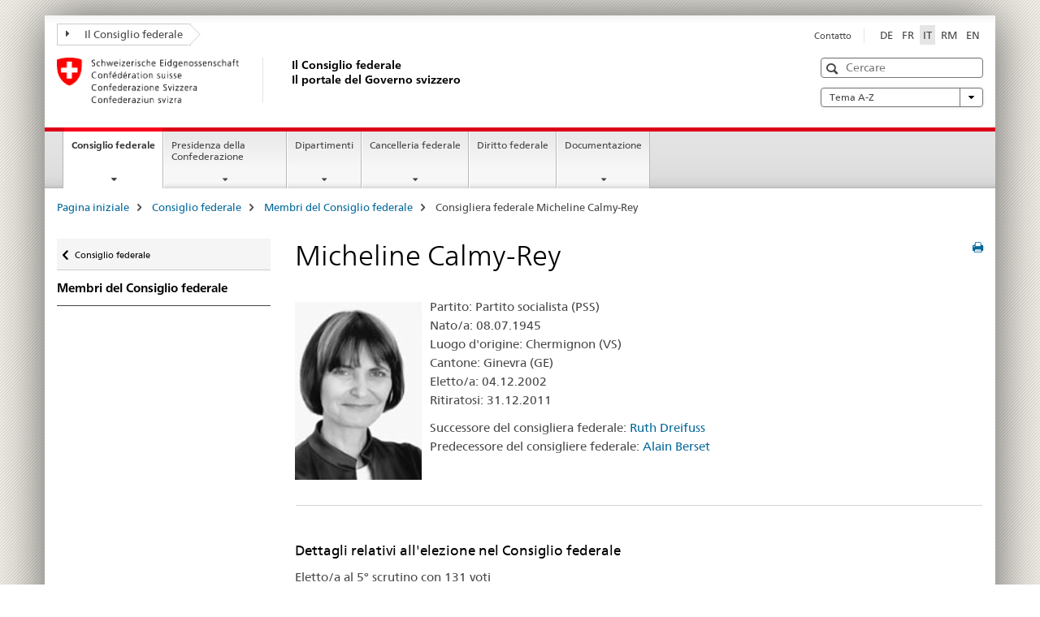

--- FILE ---
content_type: text/html; charset=UTF-8
request_url: https://www.admin.ch/gov/it/pagina-iniziale/consiglio-federale/membri-del-consiglio-federale/micheline-calmy-rey.html.html
body_size: 2312
content:
<!DOCTYPE html>
<html lang="en">
<head>
    <meta charset="utf-8">
    <meta name="viewport" content="width=device-width, initial-scale=1">
    <title></title>
    <style>
        body {
            font-family: "Arial";
        }
    </style>
    <script type="text/javascript">
    window.awsWafCookieDomainList = [];
    window.gokuProps = {
"key":"AQIDAHjcYu/GjX+QlghicBgQ/7bFaQZ+m5FKCMDnO+vTbNg96AGMf6bGuw9mDE9eyBCEMKniAAAAfjB8BgkqhkiG9w0BBwagbzBtAgEAMGgGCSqGSIb3DQEHATAeBglghkgBZQMEAS4wEQQMmnnQ9WfkpQc3fug0AgEQgDsAQF9NEt2/jo5Sc2Lxq/TmfDUwU2A472D8EU2hY1A6vahKX/mrrKco8Mbrl6Xbf4iRd1Ek87aXuadEDg==",
          "iv":"EkQVNQFNagAACPu/",
          "context":"LtS4A5u2CNvcwVPCbp9uDYThMw1p+qyVa6InoM2tCbh9HKrgX/qz+5xuuiLbhH4ayRvuWtHitJ+uglhEdpK+fdxRlxCeHpnwhMwYfkat6Id9uRq8n5Hjy5rHGEyc5ZkK8fewJA+mqL7E2eQiNGVLtBesUDDoTDYA+LZUVDdjKdVDtyED8dp14YyZKDC0/+QK55RcChMZszrJL+U2i1xsif912h4Otn5JNqF5Ug0tNJbfr1muSO9Ky5ZnZ/yOm5uUi2qdIKRqiqg15dH+OrBB8uhZMfHJ9CAVSIF/LMJX+fsGkChuZwpdXP1Pmi2Iti4omSmQXcr9o5F9RN9IcCs5BDVLZ9kLe8IbBu8O0JgNCJbESGcKEiQ4IDNhKpQ7qzyyJyL+r20BUW7GW3DSAK8xSGK5Xw8VEUY3Rn7vFt7SY9FZqUpJgpUCS5x1D3pksrqD6mkDMx6zc4/HEuZ4qh2vp985GIvyJ3iXiZtVLsqCi5rDUSS3pIr283xGJgSAdL+upQ28hmT3HQJosBc6PyuZSbjGRzPUHgTCes2EVJk8esgIgXdpEZZlndLsp11cpL62q/aJCXkmdXYyHhwQlrYJUSbvuD8NDgxMN8F28CQU0UdoCZfEQNSzKoMGTb0WpkHKXZaOGCiGBMn7x9VqsWxjASUsZWJVn9oPtlWm6J7IV4WngU1N0uK/iN2Kp9H51SVkaAXr1P4RPsX7DmOdvVE6Pd8SyIX1Bo9GA7vn2P8v3/qn1Omdjo9UqLDZsRmcRg0SNM1pJfBHyAB/kyGWyXqwXVH/lh1QU/nRS7UbuI24p03IcVa+4djrd5gXKuxkAJuUIhsj6bL4t0WogTYkKZxplFc6"
};
    </script>
    <script src="https://e6a96ba7ccd6.f99db706.us-east-2.token.awswaf.com/e6a96ba7ccd6/745d451ca762/a1cf2bf02998/challenge.js"></script>
</head>
<body>
    <div id="challenge-container"></div>
    <script type="text/javascript">
        AwsWafIntegration.saveReferrer();
        AwsWafIntegration.checkForceRefresh().then((forceRefresh) => {
            if (forceRefresh) {
                AwsWafIntegration.forceRefreshToken().then(() => {
                    window.location.reload(true);
                });
            } else {
                AwsWafIntegration.getToken().then(() => {
                    window.location.reload(true);
                });
            }
        });
    </script>
    <noscript>
        <h1>JavaScript is disabled</h1>
        In order to continue, we need to verify that you're not a robot.
        This requires JavaScript. Enable JavaScript and then reload the page.
    </noscript>
</body>
</html>

--- FILE ---
content_type: text/html;charset=utf-8
request_url: https://www.admin.ch/gov/it/pagina-iniziale/consiglio-federale/membri-del-consiglio-federale/micheline-calmy-rey.html.html
body_size: 11376
content:

<!DOCTYPE HTML>
<!--[if lt IE 7 ]> <html lang="it" class="no-js ie6 oldie"> <![endif]-->
<!--[if IE 7 ]> <html lang="it" class="no-js ie7 oldie"> <![endif]-->
<!--[if IE 8 ]> <html lang="it" class="no-js ie8 oldie"> <![endif]-->
<!--[if IE 9 ]> <html lang="it" class="no-js ie9"> <![endif]-->
<!--[if gt IE 9 ]><!--><html lang="it" class="no-js no-ie"> <!--<![endif]-->


    
<head>
    
    


	
	
		<title>Consigliera federale Micheline Calmy-Rey</title>
	
	


<meta charset="utf-8" />
<meta http-equiv="X-UA-Compatible" content="IE=edge" />
<meta name="viewport" content="width=device-width, initial-scale=1.0" />
<meta http-equiv="cleartype" content="on" />


	<meta name="msapplication-TileColor" content="#ffffff"/>
	<meta name="msapplication-TileImage" content="/etc/designs/core/frontend/guidelines/img/ico/mstile-144x144.png"/>
	<meta name="msapplication-config" content="/etc/designs/core/frontend/guidelines/img/ico/browserconfig.xml"/>



	
		<meta name="description" content="Consigliera federale Micheline Calmy-Rey : risultato dell’elezione, partito, Dipartimento, luogo d’origine. L’ex consigliera federale Micheline Calmy-Rey è stata membro del Governo svizzero dal 2002 al 2011.
" />
	
	




	<meta name="google-site-verification" content="_KMXCj6xrBYMPuUE4UMltyFjFOTsYbPI5aCSxncV6HM" />


<meta name="language" content="it" />
<meta name="author" content="Il Consiglio federale" />




	<!-- current page in other languages -->
	
		<link rel="alternate" type="text/html" href="/gov/de/start/bundesrat/mitglieder-des-bundesrates/micheline-calmy-rey.html" hreflang="de" lang="de"/>
	
		<link rel="alternate" type="text/html" href="/gov/en/start/federal-council/members-of-the-federal-council/micheline-calmy-rey.html" hreflang="en" lang="en"/>
	
		<link rel="alternate" type="text/html" href="/gov/it/pagina-iniziale/consiglio-federale/membri-del-consiglio-federale/micheline-calmy-rey.html" hreflang="it" lang="it"/>
	
		<link rel="alternate" type="text/html" href="/gov/rm/pagina-iniziala/cussegl-federal/commembras-e-commembers-dal-cussegl-federal/micheline-calmy-rey.html" hreflang="rm" lang="rm"/>
	
		<link rel="alternate" type="text/html" href="/gov/fr/accueil/conseil-federal/membres-du-conseil-federal/micheline-calmy-rey.html" hreflang="fr" lang="fr"/>
	




	<meta name="twitter:card" content="summary"/>
	
		<meta name="twitter:site" content="@br_sprecher"/>
	
	
		<meta property="og:url" content="https://www.admin.ch/gov/it/start/bundesrat/mitglieder-des-bundesrates/micheline-calmy-rey.html"/>
	
	<meta property="og:type" content="article"/>
	
		<meta property="og:title" content="Micheline Calmy-Rey"/>
	
	
	
		<meta property="og:image" content="https://www.admin.ch/gov/it/_jcr_content/socialshareimage.imagespooler.jpg/1743485853644/teaser_II_bundesrat_gruppenbild_2025_588x331_web.jpg"/>
	






    









	<!--style type="text/css" id="antiClickjack">body{display:none !important;}</style-->
	<script type="text/javascript">

		var styleElement = document.createElement('STYLE');
		styleElement.setAttribute('id', 'antiClickjack');
		styleElement.setAttribute('type', 'text/css');
		styleElement.innerHTML = 'body {display:none !important;}';
		document.getElementsByTagName('HEAD')[0].appendChild(styleElement);

		if (self === top) {
			var antiClickjack = document.getElementById("antiClickjack");
			antiClickjack.parentNode.removeChild(antiClickjack);
		} else {
			top.location = self.location;
		}
	</script>




<script src="/etc.clientlibs/clientlibs/granite/jquery.min.js"></script>
<script src="/etc.clientlibs/clientlibs/granite/utils.min.js"></script>



	<script>
		Granite.I18n.init({
			locale: "it",
			urlPrefix: "/libs/cq/i18n/dict."
		});
	</script>



	<link rel="stylesheet" href="/etc/designs/core/frontend/guidelines.min.css" type="text/css">

	<link rel="stylesheet" href="/etc/designs/core/frontend/modules.min.css" type="text/css">

	
	<link rel="shortcut icon" href="/etc/designs/core/frontend/guidelines/img/ico/favicon.ico">
	<link rel="apple-touch-icon" sizes="57x57" href="/etc/designs/core/frontend/guidelines/img/ico/apple-touch-icon-57x57.png"/>
	<link rel="apple-touch-icon" sizes="114x114" href="/etc/designs/core/frontend/guidelines/img/ico/apple-touch-icon-114x114.png"/>
	<link rel="apple-touch-icon" sizes="72x72" href="/etc/designs/core/frontend/guidelines/img/ico/apple-touch-icon-72x72.png"/>
	<link rel="apple-touch-icon" sizes="144x144" href="/etc/designs/core/frontend/guidelines/img/ico/apple-touch-icon-144x144.png"/>
	<link rel="apple-touch-icon" sizes="60x60" href="/etc/designs/core/frontend/guidelines/img/ico/apple-touch-icon-60x60.png"/>
	<link rel="apple-touch-icon" sizes="120x120" href="/etc/designs/core/frontend/guidelines/img/ico/apple-touch-icon-120x120.png"/>
	<link rel="apple-touch-icon" sizes="76x76" href="/etc/designs/core/frontend/guidelines/img/ico/apple-touch-icon-76x76.png"/>
	<link rel="icon" type="image/png" href="/etc/designs/core/frontend/guidelines/img/ico/favicon-96x96.png" sizes="96x96"/>
	<link rel="icon" type="image/png" href="/etc/designs/core/frontend/guidelines/img/ico/favicon-16x16.png" sizes="16x16"/>
	<link rel="icon" type="image/png" href="/etc/designs/core/frontend/guidelines/img/ico/favicon-32x32.png" sizes="32x32"/>





	
	
		<link rel="stylesheet" type="text/css" href="/etc/designs/gov-frontend/modules.css"/>
	
	
	



	<!--[if lt IE 9]>
		<script src="https://cdnjs.cloudflare.com/polyfill/v2/polyfill.js?version=4.8.0"></script>
	<![endif]-->



    



    
        

	

    

</head>


    

<body class="mod mod-layout   skin-layout-template-governmentmember" data-glossary="/gov/it/pagina-iniziale.glossaryjs.json">

<div class="mod mod-homepage">
<ul class="access-keys" role="navigation">
    <li><a href="/gov/it/pagina-iniziale.html" accesskey="0">Homepage</a></li>
    
    <li><a href="#main-navigation" accesskey="1">Main navigation</a></li>
    
    
    <li><a href="#content" accesskey="2">Content area</a></li>
    
    
    <li><a href="#site-map" accesskey="3">Sitemap</a></li>
    
    
    <li><a href="#search-field" accesskey="4">Search</a></li>
    
</ul>
</div>

<!-- begin: container -->
<div class="container container-main">

    


<header style="background-size: cover; background-image:" role="banner">
	

	<div class="clearfix">
		
			


	



	<nav class="navbar treecrumb pull-left">

		
		

		
			
				<ul class="nav navbar-nav">
				

						

						
						<li class="dropdown">
							
							
								
									<a id="federalAdministration-dropdown" href="#" aria-label="Il Consiglio federale" class="dropdown-toggle" data-toggle="dropdown"><span class="icon icon--right"></span> Il Consiglio federale</a>
								
								
							

							
								
								<ul class="dropdown-menu" role="menu" aria-labelledby="federalAdministration-dropdown">
									
										
										<li class="dropdown-header">
											
												
													<a href="/gov/it/pagina-iniziale.html" aria-label="Il Consiglio federale admin.ch" data-skipextcss="true" target="_self">Il Consiglio federale admin.ch</a>
												
												
											

											
											
												
													<ul>
														<li>
															
																
																
																
																	<a href="https://www.bk.admin.ch/bk/it/home.html" aria-label="Cancelleria federale (Caf)" target="_blank" title=""> Cancelleria federale (Caf)</a>
																
															
														</li>
													</ul>
												
											
												
													<ul>
														<li>
															
																
																
																
																	<a href="http://www.eda.admin.ch/eda/it/home.html" aria-label="Dipartimento federale degli affari esteri (DFAE)" target="_blank" title=""> Dipartimento federale degli affari esteri (DFAE)</a>
																
															
														</li>
													</ul>
												
											
												
													<ul>
														<li>
															
																
																
																
																	<a href="https://www.edi.admin.ch/edi/it/home.html" aria-label="Dipartimento federale dell&#39;interno (DFI)" target="_blank" title=""> Dipartimento federale dell&#39;interno (DFI)</a>
																
															
														</li>
													</ul>
												
											
												
													<ul>
														<li>
															
																
																
																
																	<a href="http://www.ejpd.admin.ch/ejpd/it/home.html" aria-label="Dipartimento federale di giustizia e polizia (DFGP)" target="_blank" title=""> Dipartimento federale di giustizia e polizia (DFGP)</a>
																
															
														</li>
													</ul>
												
											
												
													<ul>
														<li>
															
																
																
																
																	<a href="https://www.vbs.admin.ch/it" aria-label="Dipartimento federale della difesa, della protezione della popolazione e dello sport (DDPS)" target="_blank" title=""> Dipartimento federale della difesa, della protezione della popolazione e dello sport (DDPS)</a>
																
															
														</li>
													</ul>
												
											
												
													<ul>
														<li>
															
																
																
																
																	<a href="https://www.efd.admin.ch/efd/it/home.html" aria-label="Dipartimento federale delle finanze (DFF)" target="_blank" title=""> Dipartimento federale delle finanze (DFF)</a>
																
															
														</li>
													</ul>
												
											
												
													<ul>
														<li>
															
																
																
																
																	<a href="https://www.wbf.admin.ch/it" aria-label="Dipartimento federale dell&#39;economia, della formazione e della ricerca (DEFR)" target="_blank" title=""> Dipartimento federale dell&#39;economia, della formazione e della ricerca (DEFR)</a>
																
															
														</li>
													</ul>
												
											
												
													<ul>
														<li>
															
																
																
																
																	<a href="https://www.uvek.admin.ch/uvek/it/home.html" aria-label="Dipartimento federale dell&#39;ambiente, dei trasporti, dell&#39;energia e delle comunicazioni (DATEC)" target="_blank" title=""> Dipartimento federale dell&#39;ambiente, dei trasporti, dell&#39;energia e delle comunicazioni (DATEC)</a>
																
															
														</li>
													</ul>
												
											
										</li>
									
								</ul>
							
						</li>
					
				</ul>
			
			
		
	</nav>




		

		
<!-- begin: metanav -->
<section class="nav-services clearfix">
	
	
		


	
	<h2>Consigliera federale Micheline Calmy-Rey</h2>

	

		
		

		<nav class="nav-lang">
			<ul>
				
					<li>
						
							
							
								<a href="/gov/de/start/bundesrat/mitglieder-des-bundesrates/micheline-calmy-rey.html.html" lang="de" title="tedesco" aria-label="tedesco">DE</a>
							
							
						
					</li>
				
					<li>
						
							
							
								<a href="/gov/fr/accueil/conseil-federal/membres-du-conseil-federal/micheline-calmy-rey.html.html" lang="fr" title="francese" aria-label="francese">FR</a>
							
							
						
					</li>
				
					<li>
						
							
								<a class="active" lang="it" title="italiano selected" aria-label="italiano selected">IT</a>
							
							
							
						
					</li>
				
					<li>
						
							
							
								<a href="/gov/rm/pagina-iniziala/cussegl-federal/commembras-e-commembers-dal-cussegl-federal/micheline-calmy-rey.html.html" lang="rm" title="romancio" aria-label="romancio">RM</a>
							
							
						
					</li>
				
					<li>
						
							
							
								<a href="/gov/en/start/federal-council/members-of-the-federal-council/micheline-calmy-rey.html.html" lang="en" title="inglese" aria-label="inglese">EN</a>
							
							
						
					</li>
				
			</ul>
		</nav>

	


		
		

    
        
            
            

                
                <h2 class="sr-only">Service navigation</h2>

                <nav class="nav-service">
                    <ul>
                        
                        
                            <li><a href="/gov/it/pagina-iniziale/service/contatto.html" target="_self" title="Contatto" aria-label="Contatto" data-skipextcss="true">Contatto</a></li>
                        
                    </ul>
                </nav>

            
        
    


	
	
</section>
<!-- end: metanav -->

	</div>

	
		

	
	
		
<div class="mod mod-logo">
    
        
        
            
                <a href="/gov/it/pagina-iniziale.html" class="brand  hidden-xs" id="logo" title="Pagina iniziale" aria-label="Pagina iniziale">
                    
                        
                            <img src="/gov/it/_jcr_content/logo/image.imagespooler.png/1443434095646/Logo Schweizerische Eidgenossenschaft.png" alt="Logo della Confederazione Svizzera - alla pagina iniziale"/>
                        
                        
                    
                    <h2 id="logo-desktop-departement">Il Consiglio federale<br/>Il portale del Governo svizzero
                    </h2>
                </a>
                
            
        
    
</div>

	


	

 	
		


	



	
	
		

<div class="mod mod-searchfield">

	
		

		
			

			<!-- begin: sitesearch desktop-->
			<div class="mod mod-searchfield global-search global-search-standard">
				<form action="/gov/it/pagina-iniziale/ricerca.html" class="form-horizontal form-search pull-right">
					<h2 class="sr-only">Ricerca</h2>
					<label for="search-field" class="sr-only">Ricerca</label>
					<input id="search-field" name="query" class="form-control search-field" type="text" placeholder="Cercare"/>
                    <button class="icon icon--search icon--before" tabindex="0" role="button">
                        <span class="sr-only">Ricerca</span>
                    </button>
                    <button class="icon icon--close icon--after search-reset" tabindex="0" role="button"><span class="sr-only"></span></button>
					<div class="search-results">
						<div class="search-results-list"></div>
					</div>
				</form>
			</div>
			<!-- end: sitesearch desktop-->

		
	

</div>

	



	

	
		


	

<div class="mod mod-themes">
	

		<nav class="navbar yamm yamm--select ddl-to-modal">
			<h2 class="sr-only">Tema A-Z</h2>
			<ul>
				<!-- Init dropdown with the `pull-right` class if you want to have your Topics select on the right -->
				<li class="dropdown pull-right">
					<a href="#" class="dropdown-toggle" data-toggle="dropdown">
						Tema A-Z <span class="icon icon--bottom"></span>
					</a>
					<!-- begin: flyout -->
					<ul class="dropdown-menu">
						<li>
							<!-- The `yamm-content` can contain any kind of content like tab, table, list, article... -->
							<div class="yamm-content container-fluid">

								
								<div class="row">
									<div class="col-sm-12">
										<button class="yamm-close btn btn-link icon icon--after icon--close pull-right">
											Chiudere
										</button>
									</div>
								</div>

								
				                <ul class="nav nav-tabs">
				                	
				                	
				                		<li><a href="#mf_keywords_tab" data-toggle="tab" data-url="/gov/it/_jcr_content/themes.keywordsinit.html">A-Z</a></li>
				                	
				                	
				                </ul>

				                
				                <div class="tab-content">
								

								
								
									<div class="tab-pane" id="mf_keywords_tab"></div>
									<h2 class="sr-only visible-print-block">A-Z</h2>
								

								
								
								</div>
							</div>
						</li>
					</ul>
				</li>
			</ul>
		</nav>


</div>






	

 	


</header>



    


	
	
		

<div class="mod mod-mainnavigation">

	<!-- begin: mainnav -->
	<div class="nav-main yamm navbar" id="main-navigation">

		<h2 class="sr-only">
			Navigazione principale
		</h2>

		
			


<!-- mobile mainnav buttonbar -->
 <section class="nav-mobile">
	<div class="table-row">
		<div class="nav-mobile-header">
			<div class="table-row">
				<span class="nav-mobile-logo">
					
						
						
							<img src="/etc/designs/core/frontend/guidelines/img/swiss.svg" onerror="this.onerror=null; this.src='/etc/designs/core/frontend/guidelines/img/swiss.png'" alt="Il Consiglio federale"/>
						
					
				</span>
				<h2>
					<a href="/gov/it/pagina-iniziale.html" title="Pagina iniziale" aria-label="Pagina iniziale">Il Consiglio federale</a>
				</h2>
			</div>
		</div>
		<div class="table-cell dropdown">
			<a href="#" class="nav-mobile-menu dropdown-toggle" data-toggle="dropdown">
				<span class="icon icon--menu"></span>
			</a>
			<div class="drilldown dropdown-menu" role="menu">
				<div class="drilldown-container">
					<nav class="nav-page-list">
						
							<ul aria-controls="submenu">
								
									
									
										<li>
											
												
												
													<a href="/gov/it/pagina-iniziale/consiglio-federale.html">Consiglio federale</a>
												
											
										</li>
									
								
							</ul>
						
							<ul aria-controls="submenu">
								
									
									
										<li>
											
												
												
													<a href="/gov/it/pagina-iniziale/presidenza-della-confederazione.html">Presidenza della Confederazione</a>
												
											
										</li>
									
								
							</ul>
						
							<ul aria-controls="submenu">
								
									
									
										<li>
											
												
												
													<a href="/gov/it/pagina-iniziale/dipartimenti.html">Dipartimenti</a>
												
											
										</li>
									
								
							</ul>
						
							<ul aria-controls="submenu">
								
									
									
										<li>
											
												
												
													<a href="/gov/it/pagina-iniziale/cancelleria-federale.html">Cancelleria federale</a>
												
											
										</li>
									
								
							</ul>
						
							<ul aria-controls="submenu">
								
									
										<li class="list-sub">
											<a href="#" aria-label="Diritto federale">Diritto federale</a>

											<nav class="drilldown-sub" aria-expanded="false">
												<a href="#" class="icon icon--before icon--less drilldown-back" aria-hidden="true">Diritto federale</a>

												
													<ul aria-controls="submenu">
														<li class="list-emphasis">
															<a href="/gov/it/pagina-iniziale/diritto-federale/raccolta-sistematica.html">Raccolta sistematica</a>
														</li>
													</ul>
												
													<ul aria-controls="submenu">
														<li class="list-emphasis">
															<a href="/gov/it/pagina-iniziale/diritto-federale/raccolta-ufficiale.html">Raccolta ufficiale</a>
														</li>
													</ul>
												
													<ul aria-controls="submenu">
														<li class="list-emphasis">
															<a href="/gov/it/pagina-iniziale/diritto-federale/foglio-federale.html">Foglio federale</a>
														</li>
													</ul>
												
													<ul aria-controls="submenu">
														<li class="list-emphasis">
															<a href="/gov/it/pagina-iniziale/diritto-federale/procedure-consultazione.html">Procedure di consultazione</a>
														</li>
													</ul>
												
													<ul aria-controls="submenu">
														<li class="list-emphasis">
															<a href="/gov/it/pagina-iniziale/diritto-federale/giurisprudenza-autorita-amministrative-confederazione.html">Giurisprudenza delle autorità amministrative della Confederazione</a>
														</li>
													</ul>
												

											</nav>
										</li>
									
									
								
							</ul>
						
							<ul aria-controls="submenu">
								
									
									
										<li>
											
												
												
													<a href="/gov/it/pagina-iniziale/documentazione.html">Documentazione</a>
												
											
										</li>
									
								
							</ul>
						

						<button class="yamm-close-bottom" aria-label="Chiudere">
							<span class="icon icon--top" aria-hidden="true"></span>
						</button>
					</nav>
				</div>
			</div>
		</div>
		<div class="table-cell dropdown">
			<a href="#" class="nav-mobile-menu dropdown-toggle" data-toggle="dropdown">
				<span class="icon icon--search"></span>
			</a>
			<div class="dropdown-menu" role="menu">
				
				



	
		


<div class="mod mod-searchfield">

    
        <div class="mod mod-searchfield global-search global-search-mobile">
            <form action="/gov/it/pagina-iniziale/ricerca.html" class="form  mod-searchfield-mobile" role="form">
                <h2 class="sr-only">Ricerca</h2>
                <label for="search-field-phone" class="sr-only">
                    Ricerca
                </label>
                <input id="search-field-phone" name="query" class="search-input form-control" type="text" placeholder="Cercare"/>
                <button class="icon icon--search icon--before" tabindex="0" role="button">
                    <span class="sr-only">Ricerca</span>
                </button>
                <button class="icon icon--close icon--after search-reset" tabindex="0" role="button"><span class="sr-only"></span></button>

                <div class="search-results">
                    <div class="search-results-list"></div>
                </div>
            </form>
        </div>
    

</div>

	
	


				
			</div>
		</div>
	</div>
</section>

		

		
		<ul class="nav navbar-nav" aria-controls="submenu">

			
			

				
                
				

				<li class="dropdown yamm-fw  current">
					
						
			      		
							<a href="/gov/it/pagina-iniziale/consiglio-federale.html" aria-label="Consiglio federale" class="dropdown-toggle" data-toggle="dropdown" data-url="/gov/it/start/bundesrat/_jcr_content/par.html">Consiglio federale<span class="sr-only">current page</span></a>
							
							<ul class="dropdown-menu" role="menu" aria-controls="submenu">
								<li>
									<div class="yamm-content container-fluid">
										<div class="row">
											<div class="col-sm-12">
												<button class="yamm-close btn btn-link icon icon--after icon--close pull-right">Chiudere</button>
											</div>
										</div>
										<div class="row">
											<div class="col-md-12 main-column">

											</div>
										</div>
										<br><br><br>
										<button class="yamm-close-bottom" aria-label="Chiudere"><span class="icon icon--top"></span></button>
									</div>
								</li>
							</ul>
						
					
				</li>
			

				
                
				

				<li class="dropdown yamm-fw  ">
					
						
			      		
							<a href="/gov/it/pagina-iniziale/presidenza-della-confederazione.html" aria-label="Presidenza della Confederazione" class="dropdown-toggle" data-toggle="dropdown" data-url="/gov/it/start/bundespraesidium/_jcr_content/par.html">Presidenza della Confederazione</a>
							
							<ul class="dropdown-menu" role="menu" aria-controls="submenu">
								<li>
									<div class="yamm-content container-fluid">
										<div class="row">
											<div class="col-sm-12">
												<button class="yamm-close btn btn-link icon icon--after icon--close pull-right">Chiudere</button>
											</div>
										</div>
										<div class="row">
											<div class="col-md-12 main-column">

											</div>
										</div>
										<br><br><br>
										<button class="yamm-close-bottom" aria-label="Chiudere"><span class="icon icon--top"></span></button>
									</div>
								</li>
							</ul>
						
					
				</li>
			

				
                
				

				<li class="dropdown yamm-fw  ">
					
						
			      		
							<a href="/gov/it/pagina-iniziale/dipartimenti.html" aria-label="Dipartimenti" class="dropdown-toggle" data-toggle="dropdown" data-url="/gov/it/start/departemente/_jcr_content/par.html">Dipartimenti</a>
							
							<ul class="dropdown-menu" role="menu" aria-controls="submenu">
								<li>
									<div class="yamm-content container-fluid">
										<div class="row">
											<div class="col-sm-12">
												<button class="yamm-close btn btn-link icon icon--after icon--close pull-right">Chiudere</button>
											</div>
										</div>
										<div class="row">
											<div class="col-md-12 main-column">

											</div>
										</div>
										<br><br><br>
										<button class="yamm-close-bottom" aria-label="Chiudere"><span class="icon icon--top"></span></button>
									</div>
								</li>
							</ul>
						
					
				</li>
			

				
                
				

				<li class="dropdown yamm-fw  ">
					
						
			      		
							<a href="/gov/it/pagina-iniziale/cancelleria-federale.html" aria-label="Cancelleria federale" class="dropdown-toggle" data-toggle="dropdown" data-url="/gov/it/start/bundeskanzlei/_jcr_content/par.html">Cancelleria federale</a>
							
							<ul class="dropdown-menu" role="menu" aria-controls="submenu">
								<li>
									<div class="yamm-content container-fluid">
										<div class="row">
											<div class="col-sm-12">
												<button class="yamm-close btn btn-link icon icon--after icon--close pull-right">Chiudere</button>
											</div>
										</div>
										<div class="row">
											<div class="col-md-12 main-column">

											</div>
										</div>
										<br><br><br>
										<button class="yamm-close-bottom" aria-label="Chiudere"><span class="icon icon--top"></span></button>
									</div>
								</li>
							</ul>
						
					
				</li>
			

				
                
				

				<li class="dropdown yamm-fw  ">
					
						
							<a href="https://www.fedlex.admin.ch/it/home" aria-label="Diritto federale" class="dropdown-toggle icon icon--after icon--external" target="_blank" title="">Diritto federale</a>
			      		
			      		
					
				</li>
			

				
                
				

				<li class="dropdown yamm-fw  ">
					
						
			      		
							<a href="/gov/it/pagina-iniziale/documentazione.html" aria-label="Documentazione" class="dropdown-toggle" data-toggle="dropdown" data-url="/gov/it/start/dokumentation/_jcr_content/par.html">Documentazione</a>
							
							<ul class="dropdown-menu" role="menu" aria-controls="submenu">
								<li>
									<div class="yamm-content container-fluid">
										<div class="row">
											<div class="col-sm-12">
												<button class="yamm-close btn btn-link icon icon--after icon--close pull-right">Chiudere</button>
											</div>
										</div>
										<div class="row">
											<div class="col-md-12 main-column">

											</div>
										</div>
										<br><br><br>
										<button class="yamm-close-bottom" aria-label="Chiudere"><span class="icon icon--top"></span></button>
									</div>
								</li>
							</ul>
						
					
				</li>
			
		</ul>
	</div>
</div>

	



    

<!-- begin: main -->
<div class="container-fluid hidden-xs">
	<div class="row">
		<div class="col-sm-12">
			
	


<div class="mod mod-breadcrumb">
	<h2 id="br1" class="sr-only">Breadcrumb</h2>
	<ol class="breadcrumb" role="menu" aria-labelledby="br1">
		
			<li><a href="/gov/it/pagina-iniziale.html" title="Pagina iniziale" aria-label="Pagina iniziale">Pagina iniziale</a><span class="icon icon--greater"></span></li>
		
			<li><a href="/gov/it/pagina-iniziale/consiglio-federale.html" title="Consiglio federale" aria-label="Consiglio federale">Consiglio federale</a><span class="icon icon--greater"></span></li>
		
			<li><a href="/gov/it/pagina-iniziale/consiglio-federale/membri-del-consiglio-federale.html" title="Membri del Consiglio federale" aria-label="Membri del Consiglio federale">Membri del Consiglio federale</a><span class="icon icon--greater"></span></li>
		
		<li class="active" role="presentation">Consigliera federale Micheline Calmy-Rey</li>
	</ol>
</div>

	
		</div>
	</div>
</div>



	
	
		<div class="container-fluid">
			

<div class="row">
	<div class="col-sm-4 col-md-3 drilldown">
		

<div class="mod mod-leftnavigation">

		<a href="#collapseSubNav" data-toggle="collapse" class="collapsed visible-xs">Navigazione secondaria</a>
		<div class="drilldown-container">
			<nav class="nav-page-list">
				
					<a href="/gov/it/pagina-iniziale/consiglio-federale.html" class="icon icon--before icon--less visible-xs">Ritornare</a>

					<a href="/gov/it/pagina-iniziale/consiglio-federale.html" class="icon icon--before icon--less"><span class="sr-only">Ritornare </span>Consiglio federale</a>
				
				<ul>
					
						
							
							
								<li class="list-emphasis">
									<a href="/gov/it/pagina-iniziale/consiglio-federale/membri-del-consiglio-federale.html">Membri del Consiglio federale</a>
								</li>
							
						
					

					
					
					

					
				</ul>
			</nav>
		</div>

</div>

	</div>
	<div class="col-sm-8 col-md-9 main-column main-content js-glossary-context" id="content">
    	

<div class="visible-xs visible-sm">
	<p><a href="#context-sidebar" class="icon icon--before icon--root">Fine pagina</a></p>
</div>

<div class="contentHead">
	



<div class="mod mod-backtooverview">
	
</div>


	
	


	
	
		<a href="javascript:$.printPreview.printPreview()" onclick="" class="icon icon--before icon--print pull-right" title="Stampa la pagina"></a>
	




	
	

<div class="mod mod-contentpagefull">
    <h1 class="text-inline">Micheline Calmy-Rey</h1>
</div>

</div>	















<div class="mod mod-governmentmember">
    
	<div class="mod mod-textimage">
        <div class="clearfix">
            
                <figure  class="pull-left" style="max-width:12em">
                    <img src="/gov/de/start/bundesrat/mitglieder-des-bundesrates/micheline-calmy-rey/_jcr_content/governmentmember/image.imagespooler.png/1498656746426/156.1000/micheline-calmy-rey.png" alt=""/>
                </figure>
            
            <p>
                
                    Partito: Partito socialista (PSS)<br/>
                
                
                    Nato/a: 08.07.1945<br/>
                
                
                    Luogo d&#39;origine: Chermignon (VS)<br/>
                
                
                    Cantone: Ginevra (GE)<br/>
                
                
                    Eletto/a: 04.12.2002<br/>
                
                
                    Ritiratosi: 31.12.2011<br/>
                
                
                
            </p>
            
                <p>
                    
                        Successore del consigliera federale: <a href="/gov/it/pagina-iniziale/consiglio-federale/membri-del-consiglio-federale/ruth-dreifuss.html" target="_blank" title="Ruth Dreifuss" aria-label="Ruth Dreifuss">Ruth Dreifuss</a><br/>
                    
                    
                        Predecessore del consigliere federale: <a href="/gov/it/pagina-iniziale/consiglio-federale/membri-del-consiglio-federale/alain-berset.html" target="_blank" title="Alain Berset" aria-label="Alain Berset">Alain Berset</a><br/>
                    
                </p>
            
        </div>
        
    </div>
    <div class="mod mod-text">
		<article class="clearfix">
			<hr/><br/>
            
            
            


    
        
    



            
            
                <h3>Dettagli relativi all&#39;elezione nel Consiglio federale</h3>
                <p>Eletto/a al 5° scrutino con 131 voti<p>
            
            <ul>
                
                    <li>Schede distribuite: 245<br/></li>
                
                
                    <li>Schede consegnate: 244<br/></li>
                
                
                    <li>Schede bianche: 44<br/></li>
                
                
                    <li>Schede nulle: 1<br/></li>
                
                
                    <li>Schede valide: 199<br/></li>
                
                
                    <li>Maggioranza assoluta: 100<br/></li>
                
            </ul><br/>
            
               <p>
                   Hanno ottenuto altri voti:
                   Ruth Lüthi (68)
               </p>
            
        </article>
	</div>
	
		<div class="mod mod-table">
			<table width="100%" cellspacing="0" cellpadding="1" border="1" summary="" class=" table table-bordered" data-cols="3">
				<caption>
					Capi di dipartimento
				</caption>
				<thead>
				<tr role="columnheader">
					<th>Anno</th>
					<th>Dipartimento</th>
					<th>Sostituto/a</th>
				</tr>
				</thead>
				<tbody>
				
					<tr>
						<td>2010 - 2011</td>
						<td><a href="http://www.eda.admin.ch/eda/it/home.html" aria-label="Dipartimento federale degli affari esteri (DFAE)" target="_blank" class="icon icon--after icon--external" title="">Dipartimento federale degli affari esteri (DFAE)</a></td>
						<td><a href="/gov/it/pagina-iniziale/consiglio-federale/membri-del-consiglio-federale/didier-burkhalter.html" target="_blank" title="Didier Burkhalter" aria-label="Didier Burkhalter">Didier Burkhalter</a></td>
					</tr>
				
					<tr>
						<td>2006 - 2010</td>
						<td><a href="http://www.eda.admin.ch/eda/it/home.html" aria-label="Dipartimento federale degli affari esteri (DFAE)" target="_blank" class="icon icon--after icon--external" title="">Dipartimento federale degli affari esteri (DFAE)</a></td>
						<td><a href="/gov/it/pagina-iniziale/consiglio-federale/membri-del-consiglio-federale/doris-leuthard.html" target="_blank" title="Doris Leuthard" aria-label="Doris Leuthard">Doris Leuthard</a></td>
					</tr>
				
					<tr>
						<td>2003 - 2006</td>
						<td><a href="http://www.eda.admin.ch/eda/it/home.html" aria-label="Dipartimento federale degli affari esteri (DFAE)" target="_blank" class="icon icon--after icon--external" title="">Dipartimento federale degli affari esteri (DFAE)</a></td>
						<td><a href="/gov/it/pagina-iniziale/consiglio-federale/membri-del-consiglio-federale/joseph-deiss.html" target="_blank" title="Joseph Deiss" aria-label="Joseph Deiss">Joseph Deiss</a></td>
					</tr>
				
				</tbody>
			</table>
		</div>
	
</div>



	






<div class="mod mod-backtooverview">
	
</div>




<div class="clearfix">
	





	
	
	
		
	






	<p class="pull-left">
		
		

		
			<small>
				<span class="text-dimmed">Ultima modifica&nbsp;16.07.2018</span>
			</small>
		
	</p>


	
	


	<p class="pull-right">
		<small>
			
				<a href="#" class="icon icon--before icon--power hidden-print">
					Inizio pagina
				</a>
			
		</small>
	</p>
 
</div>


	
		


	

	
<div class="mod mod-socialshare">
	

	<div class="social-sharing" aria-labelledby="social_share">
		<label id="social_share" class="sr-only">Social share</label>
		
			<a href="#" aria-label="Facebook" data-analytics="facebook" onclick="window.open('https://www.facebook.com/sharer/sharer.php?u='+encodeURIComponent(location.href), 'share-dialog', 'width=626,height=436'); return false;">
				<img src="/etc/designs/core/frontend/guidelines/img/FB-f-Logo__blue_29.png" width="16px" height="16px" alt="Facebook">
			</a>
		
		
		
			<a href="#" aria-label="Twitter" data-analytics="twitter" onclick="window.open('http://twitter.com/share?text='+encodeURIComponent('Micheline Calmy-Rey')+'&url='+encodeURIComponent(location.href), 'share-dialog', 'width=626,height=436'); return false;">
				<img src="/etc/designs/core/frontend/guidelines/img/Twitter_logo_blue.png" width="16px" height="16px" alt="Twitter">
			</a>
		

		
			<a href="#" aria-label="Xing" data-analytics="xing" onclick="window.open('https://www.xing.com/spi/shares/new?url='+encodeURIComponent(location.href), 'share-dialog', 'width=600,height=450'); return false;">
				<img src="/etc/designs/core/frontend/assets/img/ico-xing.png" width="16px" height="16px" alt=""/>
			</a>
		

		
			<a href="#" aria-label="LinkedIn" data-analytics="linkedin" onclick="window.open('https://www.linkedin.com/shareArticle?mini=true&url='+encodeURIComponent(location.href), 'share-dialog', 'width=600,height=450'); return false;">
				<img src="/etc/designs/core/frontend/assets/img/ico-linkedin.png" width="16px" height="16px" alt=""/>
			</a>
		
	</div>
</div>

	
	

	

    </div>

</div>

		</div>
	

<!-- end: main -->


    <span class="visible-print">https://www.admin.ch/content/gov/it/pagina-iniziale/consiglio-federale/membri-del-consiglio-federale/micheline-calmy-rey.html.html</span>

    
<footer role="contentinfo">
	<h2 class="sr-only">Footer</h2>

  

  
	<a name="context-sidebar"></a>
  

  
  

  	

    
        
            <div class="container-fluid footer-service">
                <h3>Il Consiglio federale</h3>
                <nav>
                    <ul>
                        
                        
                            <li><a href="/gov/it/pagina-iniziale/service/contatto.html" target="_self" title="Contatto" aria-label="Contatto">Contatto</a></li>
                        
                    </ul>
                </nav>
            </div>
        
    



	

    	
			
			
				
					
<div class="site-map">
	<h2 class="sr-only">Footer</h2>

	<a href="#site-map" data-target="#site-map" data-toggle="collapse" class="site-map-toggle collapsed">Sitemap</a>

	<div class="container-fluid" id="site-map">
		<div class="col-sm-6 col-md-3">
			


<div class="mod mod-linklist">
	
	



	
		
		
			
				
					
						
					
					
				

				
					
					
						<h3>Consiglio federale</h3>
					
				

			
			
			
				
				
					<ul >
						
							<li>
								
									
										<a href="/gov/it/pagina-iniziale/consiglio-federale/membri-del-consiglio-federale.html" title="Membri del Consiglio federale" aria-label="Membri del Consiglio federale" data-skipextcss="true">Membri del Consiglio federale</a>
									
									
								
							</li>
						
							<li>
								
									
										<a href="/gov/it/pagina-iniziale/consiglio-federale/compiti.html" title="Compiti" aria-label="Compiti" data-skipextcss="true">Compiti</a>
									
									
								
							</li>
						
							<li>
								
									
										<a href="/gov/it/pagina-iniziale/consiglio-federale/storia-del-consiglio-federale.html" title="Storia del Consiglio federale" aria-label="Storia del Consiglio federale" data-skipextcss="true">Storia del Consiglio federale</a>
									
									
								
							</li>
						
							<li>
								
									
										<a href="/gov/it/pagina-iniziale/consiglio-federale/foto-e-discorsi-del-consiglio-federale.html" title="Foto e discorsi del Consiglio federale" aria-label="Foto e discorsi del Consiglio federale" data-skipextcss="true">Foto e discorsi del Consiglio federale</a>
									
									
								
							</li>
						
							<li>
								
									
										<a href="/gov/it/pagina-iniziale/consiglio-federale/dove-lavora-il-governo.html" title="Locali e residenze" aria-label="Locali e residenze" data-skipextcss="true">Locali e residenze</a>
									
									
								
							</li>
						
							<li>
								
									
										<a href="/gov/it/pagina-iniziale/consiglio-federale/elezione-del-consiglio-federale.html" title="Elezione del Consiglio federale" aria-label="Elezione del Consiglio federale" data-skipextcss="true">Elezione del Consiglio federale</a>
									
									
								
							</li>
						
							<li>
								
									
										<a href="/gov/it/pagina-iniziale/consiglio-federale/legislatura.html" title="Programma di legislatura 2023&ndash;2027" aria-label="Programma di legislatura 2023&ndash;2027" data-skipextcss="true">Programma di legislatura 2023&ndash;2027</a>
									
									
								
							</li>
						
					</ul>
				
			
			
		
	



	
</div>

		</div>
		<div class="col-sm-6 col-md-3">
			


<div class="mod mod-linklist">
	
	



	
		
		
			
				
					
						
					
					
				

				
					
					
						<h3>Presidenza della Confederazione</h3>
					
				

			
			
			
				
				
					<ul >
						
							<li>
								
									
										<a href="/gov/it/pagina-iniziale/presidenza-della-confederazione/anno-presidenziale-2026.html" title="Anno di presidenza 2026" aria-label="Anno di presidenza 2026" data-skipextcss="true">Anno di presidenza 2026</a>
									
									
								
							</li>
						
							<li>
								
									
										<a href="/gov/it/pagina-iniziale/presidenza-della-confederazione/carica-di-presidente-della-confederazione.html" title="La carica di presidente della Confederazione" aria-label="La carica di presidente della Confederazione" data-skipextcss="true">La carica di presidente della Confederazione</a>
									
									
								
							</li>
						
							<li>
								
									
										<a href="/gov/it/pagina-iniziale/presidenza-della-confederazione/storia-della-presidenza-della-confederazione.html" title="Storia della presidenza della Confederazione" aria-label="Storia della presidenza della Confederazione" data-skipextcss="true">Storia della presidenza della Confederazione</a>
									
									
								
							</li>
						
					</ul>
				
			
			
		
	



	
</div>

		</div>
		<div class="col-sm-6 col-md-3">
			


<div class="mod mod-linklist">
	
	



	
		
		
			
				
					
						
					
					
				

				
					
					
						<h3>La Cancelleria federale</h3>
					
				

			
			
			
				
				
					<ul >
						
							<li>
								
									
										<a href="/gov/it/pagina-iniziale/cancelleria-federale/vizekanzler_in.html" title="Vicecancelliera Rachel Salzmann" aria-label="Vicecancelliera Rachel Salzmann" data-skipextcss="true">Vicecancelliera Rachel Salzmann</a>
									
									
								
							</li>
						
							<li>
								
									
										<a href="/gov/it/pagina-iniziale/cancelleria-federale/cancelliere-della-confederazione.html" title="Il cancelliere della Confederazione" aria-label="Il cancelliere della Confederazione" data-skipextcss="true">Il cancelliere della Confederazione</a>
									
									
								
							</li>
						
							<li>
								
									
										<a href="/gov/it/pagina-iniziale/cancelleria-federale/vizekanzler_brsprecher.html" title="Vicecancelliera Nicole Lamon" aria-label="Vicecancelliera Nicole Lamon" data-skipextcss="true">Vicecancelliera Nicole Lamon</a>
									
									
								
							</li>
						
							<li>
								
									
										<a href="/gov/it/pagina-iniziale/cancelleria-federale/compiti-della-cancelleria-federale.html" title="La Cancelleria federale" aria-label="La Cancelleria federale" data-skipextcss="true">La Cancelleria federale</a>
									
									
								
							</li>
						
					</ul>
				
			
			
		
	



	
</div>

		</div>
		<div class="col-sm-6 col-md-3">
			


<div class="mod mod-linklist">
	
	



	
		
		
			
				
					
						
					
					
				

				
					
					
						<h3>Altre informazioni</h3>
					
				

			
			
			
				
				
					<ul >
						
							<li>
								
									
										<a href="http://www.parlament.ch/i/Pagine/default.aspx" aria-label="Parlamento" target="_blank" title="">Parlamento</a>
									
									
								
							</li>
						
							<li>
								
									
										<a href="http://www.eidgenoessischegerichte.ch/it/" aria-label="I tribunali della Confederazione Svizzera" target="_blank" title="">I tribunali della Confederazione Svizzera</a>
									
									
								
							</li>
						
							<li>
								
									
										<a href="https://www.staatskalender.admin.ch/home" aria-label="Annuario federale della Confederazione Svizzera" target="_blank" title="">Annuario federale della Confederazione Svizzera</a>
									
									
								
							</li>
						
							<li>
								
									
										<a href="https://www.stelle.admin.ch/stelle/it/home.html" aria-label="Posti vacanti alla Confederazione" target="_blank" title="">Posti vacanti alla Confederazione</a>
									
									
								
							</li>
						
							<li>
								
									
										<a href="https://www.ch.ch/it/democrazia/" aria-label="Il sistema politico svizzero" target="_blank" title="">Il sistema politico svizzero</a>
									
									
								
							</li>
						
					</ul>
				
			
			
		
	



	
</div>

		</div>
		<div class="col-sm-6 col-md-3">
			


<div class="mod mod-linklist">
	
	



	
		
		
			
				
					
						
					
					
				

				
					
					
						<h3>Diritto federale</h3>
					
				

			
			
			
				
				
					<ul >
						
							<li>
								
									
										<a href="/gov/it/pagina-iniziale/diritto-federale/raccolta-sistematica.html" title="Raccolta sistematica" aria-label="Raccolta sistematica" data-skipextcss="true">Raccolta sistematica</a>
									
									
								
							</li>
						
							<li>
								
									
										<a href="/gov/it/pagina-iniziale/diritto-federale/raccolta-ufficiale.html" title="Raccolta ufficiale" aria-label="Raccolta ufficiale" data-skipextcss="true">Raccolta ufficiale</a>
									
									
								
							</li>
						
							<li>
								
									
										<a href="/gov/it/pagina-iniziale/diritto-federale/foglio-federale.html" title="Foglio federale" aria-label="Foglio federale" data-skipextcss="true">Foglio federale</a>
									
									
								
							</li>
						
							<li>
								
									
										<a href="/gov/it/pagina-iniziale/diritto-federale/procedure-consultazione.html" title="Procedure di consultazione" aria-label="Procedure di consultazione" data-skipextcss="true">Procedure di consultazione</a>
									
									
								
							</li>
						
							<li>
								
									
										<a href="/gov/it/pagina-iniziale/diritto-federale/giurisprudenza-autorita-amministrative-confederazione.html" title="Giurisprudenza delle autorit&agrave; amministrative della Confederazione" aria-label="Giurisprudenza delle autorit&agrave; amministrative della Confederazione" data-skipextcss="true">Giurisprudenza delle autorit&agrave; amministrative della Confederazione</a>
									
									
								
							</li>
						
							<li>
								
									
										<a href="/gov/it/pagina-iniziale/diritto-federale/commissioni-extraparlamentari.html" title="Commissioni extraparlamentari" aria-label="Commissioni extraparlamentari" data-skipextcss="true">Commissioni extraparlamentari</a>
									
									
								
							</li>
						
							<li>
								
									
										<a href="/gov/it/pagina-iniziale/diritto-federale/10-jahre-behig.html" title="I diritti delle persone con disabilit&agrave; in formati accessibili" aria-label="I diritti delle persone con disabilit&agrave; in formati accessibili" data-skipextcss="true">I diritti delle persone con disabilit&agrave; in formati accessibili</a>
									
									
								
							</li>
						
					</ul>
				
			
			
		
	



	
</div>

		</div>
		<div class="col-sm-6 col-md-3">
			


<div class="mod mod-linklist">
	
	



	
		
		
			
				
					
						
					
					
				

				
					
					
						<h3>Documentazione</h3>
					
				

			
			
			
				
				
					<ul >
						
							<li>
								
									
										<a href="/gov/it/pagina-iniziale/documentazione/comunicati-stampa.html" title="Comunicati stampa" aria-label="Comunicati stampa" data-skipextcss="true">Comunicati stampa</a>
									
									
								
							</li>
						
							<li>
								
									
										<a href="/gov/it/pagina-iniziale/documentazione/conferenze-media.html" title="Conferenze stampa" aria-label="Conferenze stampa" data-skipextcss="true">Conferenze stampa</a>
									
									
								
							</li>
						
							<li>
								
									
										<a href="/gov/it/pagina-iniziale/documentazione/votazioni.html" title="Votazioni popolari" aria-label="Votazioni popolari" data-skipextcss="true">Votazioni popolari</a>
									
									
								
							</li>
						
							<li>
								
									
										<a href="/gov/it/pagina-iniziale/documentazione/discorsi.html" title="Discorsi" aria-label="Discorsi" data-skipextcss="true">Discorsi</a>
									
									
								
							</li>
						
							<li>
								
									
										<a href="/gov/it/pagina-iniziale/documentazione/eventi.html" title="Eventi del Consiglio federale" aria-label="Eventi del Consiglio federale" data-skipextcss="true">Eventi del Consiglio federale</a>
									
									
								
							</li>
						
							<li>
								
									
										<a href="/gov/it/pagina-iniziale/documentazione/accesso-documenti-ufficiali.html" title="Accesso a documenti ufficiali" aria-label="Accesso a documenti ufficiali" data-skipextcss="true">Accesso a documenti ufficiali</a>
									
									
								
							</li>
						
							<li>
								
									
										<a href="/gov/it/pagina-iniziale/documentazione/studi.html" title="Studi" aria-label="Studi" data-skipextcss="true">Studi</a>
									
									
								
							</li>
						
							<li>
								
									
										<a href="/gov/it/pagina-iniziale/documentazione/se-ne-parla.html" title="Dossier" aria-label="Dossier" data-skipextcss="true">Dossier</a>
									
									
								
							</li>
						
							<li>
								
									
										<a href="/gov/it/pagina-iniziale/documentazione/impressum.html" title="Impressum" aria-label="Impressum" data-skipextcss="true">Impressum</a>
									
									
								
							</li>
						
							<li>
								
									
										<a href="/gov/it/pagina-iniziale/documentazione/entscheid-bundesrat.html" title="Decisioni del Consiglio federale" aria-label="Decisioni del Consiglio federale" data-skipextcss="true">Decisioni del Consiglio federale</a>
									
									
								
							</li>
						
							<li>
								
									
										<a href="/gov/it/pagina-iniziale/documentazione/commissioni-extraparlamentari.html" title="Commissioni extraparlamentari" aria-label="Commissioni extraparlamentari" data-skipextcss="true">Commissioni extraparlamentari</a>
									
									
								
							</li>
						
							<li>
								
									
										<a href="/gov/it/pagina-iniziale/documentazione/netiquette.html" title="Netiquette" aria-label="Netiquette" data-skipextcss="true">Netiquette</a>
									
									
								
							</li>
						
							<li>
								
									
										<a href="/gov/it/pagina-iniziale/documentazione/stellungnahme.html" title="Presa di posizione del 1&deg;.08.2025 in merito ai dazi dognali statunitensi  " aria-label="Presa di posizione del 1&deg;.08.2025 in merito ai dazi dognali statunitensi  " data-skipextcss="true">Presa di posizione del 1&deg;.08.2025 in merito ai dazi dognali statunitensi  </a>
									
									
								
							</li>
						
							<li>
								
									
										<a href="/gov/it/pagina-iniziale/documentazione/paquetsuisseue.html" title="Il pacchetto Svizzera-UE" aria-label="Il pacchetto Svizzera-UE" data-skipextcss="true">Il pacchetto Svizzera-UE</a>
									
									
								
							</li>
						
					</ul>
				
			
			
		
	



	
</div>

		</div>
		<div class="col-sm-6 col-md-3">
			


<div class="mod mod-linklist">
	
	



	
		
		
			
				
					
						
					
					
				

				
					
					
						<h3>Dipartimenti</h3>
					
				

			
			
			
				
				
					<ul >
						
							<li>
								
									
										<a href="/gov/it/pagina-iniziale/dipartimenti/dipartimento-affari-esteri.html" title="Dipartimento degli affari esteri (DFAE)" aria-label="Dipartimento degli affari esteri (DFAE)" data-skipextcss="true">Dipartimento degli affari esteri (DFAE)</a>
									
									
								
							</li>
						
							<li>
								
									
										<a href="/gov/it/pagina-iniziale/dipartimenti/dipartimento-interno-dfi.html" title="Dipartimento dell&rsquo;interno (DFI)" aria-label="Dipartimento dell&rsquo;interno (DFI)" data-skipextcss="true">Dipartimento dell&rsquo;interno (DFI)</a>
									
									
								
							</li>
						
							<li>
								
									
										<a href="/gov/it/pagina-iniziale/dipartimenti/dipartimento-giustizia-polizia-dfgp.html" title="Dipartimento di giustizia e polizia (DFGP)" aria-label="Dipartimento di giustizia e polizia (DFGP)" data-skipextcss="true">Dipartimento di giustizia e polizia (DFGP)</a>
									
									
								
							</li>
						
							<li>
								
									
										<a href="/gov/it/pagina-iniziale/dipartimenti/dipartimento-difesa-protezione-popolazione-sport-ddps.html" title="Dipartimento della difesa, della protezione della popolazione e dello sport (DDPS)" aria-label="Dipartimento della difesa, della protezione della popolazione e dello sport (DDPS)" data-skipextcss="true">Dipartimento della difesa, della protezione della popolazione e dello sport (DDPS)</a>
									
									
								
							</li>
						
							<li>
								
									
										<a href="/gov/it/pagina-iniziale/dipartimenti/dipartimento-finanze-dff.html" title="Dipartimento delle finanze (DFF)" aria-label="Dipartimento delle finanze (DFF)" data-skipextcss="true">Dipartimento delle finanze (DFF)</a>
									
									
								
							</li>
						
							<li>
								
									
										<a href="/gov/it/pagina-iniziale/dipartimenti/dipartimento-economia-formazione-ricerca-defr.html" title="Dipartimento dell&rsquo;economia, della formazione e della ricerca (DEFR)" aria-label="Dipartimento dell&rsquo;economia, della formazione e della ricerca (DEFR)" data-skipextcss="true">Dipartimento dell&rsquo;economia, della formazione e della ricerca (DEFR)</a>
									
									
								
							</li>
						
							<li>
								
									
										<a href="/gov/it/pagina-iniziale/dipartimenti/dipartimento-ambiente-trasporti-energia-comunicazioni-datec.html" title="Dipartimento dell&rsquo;ambiente, dei trasporti, dell&rsquo;energia e delle comunicazioni (DATEC)" aria-label="Dipartimento dell&rsquo;ambiente, dei trasporti, dell&rsquo;energia e delle comunicazioni (DATEC)" data-skipextcss="true">Dipartimento dell&rsquo;ambiente, dei trasporti, dell&rsquo;energia e delle comunicazioni (DATEC)</a>
									
									
								
							</li>
						
					</ul>
				
			
			
		
	



	
</div>

		</div>
		<div class="col-sm-6 col-md-3">
			


<div class="mod mod-linklist">
	
	



	
		
		
			
				
					
						
					
					
				

				
					
					
						<h3>Risposte alle domande dei cittadini</h3>
					
				

			
			
			
				
				
					<ul >
						
							<li>
								
									
										<a href="https://www.ch.ch/it" aria-label="Portale ch.ch - Tutti i temi" target="_blank" title="">Portale ch.ch - Tutti i temi</a>
									
									
								
							</li>
						
							<li>
								
									
										<a href="https://www.ch.ch/it/veicoli-e-traffico/comportamento-nel-traffico/regole-della-circolazione/superamento-della-velocita/" aria-label="Codice stradale" target="_blank" title="">Codice stradale</a>
									
									
								
							</li>
						
							<li>
								
									
										<a href="https://www.ch.ch/it/documenti-e-estratti/permesso-di-soggiorno/" aria-label="Soggiorno in Svizzera" target="_blank" title="">Soggiorno in Svizzera</a>
									
									
								
							</li>
						
							<li>
								
									
										<a href="https://www.ch.ch/it/abitazioni/trasloco/lista-di-controllo-per-il-trasloco/" aria-label="Lista di controllo per il trasloco" target="_blank" title="">Lista di controllo per il trasloco</a>
									
									
								
							</li>
						
							<li>
								
									
										<a href="https://www.ch.ch/it/votazioni-e-elezioni/votazioni/come-compilare-correttamente-la-scheda-di-voto/" aria-label="Come compilare correttamente la scheda di voto" target="_blank" title="">Come compilare correttamente la scheda di voto</a>
									
									
								
							</li>
						
							<li>
								
									
										<a href="https://www.ch.ch/it/imposte-e-finanze/tipi-d-imposta/imposta-sul-valore-aggiunto--iva-" aria-label="Imposta sul valore aggiunto" target="_blank" title="">Imposta sul valore aggiunto</a>
									
									
								
							</li>
						
					</ul>
				
			
			
		
	



	
</div>

		</div>
	</div>
</div>
				
			
		
    


  	<div class="container-fluid">
  		
	


	
		
			
				<h3> Sempre informati</h3>
			

			<nav class="links-social" aria-labelledby="social_media">
				<label id="social_media" class="sr-only">Social media links</label>
				<ul>
					
						<li><a href="https://twitter.com/BR_Sprecher" class="icon icon--before  icon icon--before icon--twitter" target="_blank" title="@BR_Sprecher" aria-label="@BR_Sprecher">@BR_Sprecher</a></li>
					
						<li><a href="/gov/it/pagina-iniziale/documentazione/comunicati-stampa/abbonarsi-comunicati-stampa.html" class="icon icon--before  icon icon--before icon--message" target="_blank" title="News" aria-label="News">News</a></li>
					
						<li><a href="/gov/it/pagina-iniziale/documentazione/comunicati-stampa/feed-rss.html" class="icon icon--before  icon icon--before icon--rss" target="_blank" title="RSS Feed" aria-label="RSS Feed">RSS Feed</a></li>
					
						<li><a href="https://www.youtube.com/derschweizerischebundesratleconseilfederalsuisseilconsigliofederalesvizzero" class="icon icon--before  icon icon--before fa fa-youtube" target="_blank" aria-label="Il canale video" title="">Il canale video</a></li>
					
						<li><a href="https://www.instagram.com/gov.ch/" class="icon icon--before  icon icon--before fa fa-instagram" title="gov.ch" aria-label="gov.ch">gov.ch</a></li>
					
						<li><a href="https://twitter.com/SwissGov" class="icon icon--before  icon icon--before icon--twitter" title="@SwissGov" aria-label="@SwissGov">@SwissGov</a></li>
					
				</ul>
			</nav>
		
		
	



		
	

<div class="mod mod-cobranding">
    
        
        
            <div class="mod mod-cobranding">
                
                <div class="row">
                    
                        <div class="col-xs-4 col-sm-3 col-md-2">
                            <div class="thumbnail-wrapper">
                                <a href="https://apps.apple.com/ch/app/voteinfo/id1434819062?platform=iphone" class="thumbnail" target="_blank" title="">
                                    <figure><img src="/gov/it/_jcr_content/cobranding/logos/20_1547478158691/image.imagespooler.png/1730385059013/2000.200/voteinfo_appstore.png" alt="VoteInfo - AppStore"/><figcaption>
                                        <span></span>
                                    </figcaption></figure></a>
                            </div>
                        </div>
                    
                        <div class="col-xs-4 col-sm-3 col-md-2">
                            <div class="thumbnail-wrapper">
                                <a href="https://play.google.com/store/apps/details?id=ch.bk.voteinfo" class="thumbnail" target="_blank" title="">
                                    <figure><img src="/gov/it/_jcr_content/cobranding/logos/21_1547478201950/image.imagespooler.png/1547478201951/2000.200/voteinfo_googleplay.png" alt="VoteInfo - GooglePlay"/><figcaption>
                                        <span></span>
                                    </figcaption></figure></a>
                            </div>
                        </div>
                    
                </div>
            </div>
        
    
</div>




  		<!-- begin: logo phone -->
		
			
			

	
		
<div class="mod mod-logo">
	
	
		
			<hr class="footer-line visible-xs">
			<img src="/gov/it/_jcr_content/logo/image.imagespooler.png/1443434095646/Logo Schweizerische Eidgenossenschaft.png" class="visible-xs" alt="Logo della Confederazione Svizzera - alla pagina iniziale"/>
		
		
	
	
</div>
	
	


			
		
	 	<!-- end: logo phone -->
  	</div>

    

<div class="footer-address">
	

	<span class="hidden-xs">Il Consiglio federale</span>


	

	
		
			<nav class="pull-right">
				<ul>
					
						<li><a href="https://www.admin.ch/gov/it/pagina-iniziale/basi-legali.html" target="_blank" aria-label="Basi legali" title="">Basi legali</a></li>
					
						<li><a href="/gov/it/pagina-iniziale/documentazione/impressum.html" target="_self" title="Impressum" aria-label="Impressum" data-skipextcss="true">Impressum</a></li>
					
						<li><a href="/gov/it/pagina-iniziale/documentazione/netiquette.html" title="Netiquette" aria-label="Netiquette" data-skipextcss="true">Netiquette</a></li>
					
				</ul>
			</nav>
		
		
	


</div>


  
  

</footer>        


    <div class="modal" id="nav_modal_rnd">
        <!-- modal -->
    </div>

</div>
<!-- end: container -->



<script src="/etc.clientlibs/clientlibs/granite/jquery/granite/csrf.min.js"></script>
<script src="/etc/clientlibs/granite/jquery/granite/csrf.min.js"></script>



	<script type="text/javascript" src="/etc/designs/core/frontend/modules.js"></script>



	
	
	
		<script src="/etc/designs/gov-frontend/modules.js"></script>
	
	



	





	<!-- [base64] -->





 
	




	<!-- Matomo -->
<script type="text/javascript">
  var _paq = window._paq || [];
  /* tracker methods like "setCustomDimension" should be called before "trackPageView" */
  _paq.push(['trackPageView']);
  _paq.push(['enableLinkTracking']);
  (function() {
    var u="https://analytics.bit.admin.ch/";
    _paq.push(['setTrackerUrl', u+'matomo.php']);
    _paq.push(['setSiteId', '29']);
    var d=document, g=d.createElement('script'), s=d.getElementsByTagName('script')[0];
    g.type='text/javascript'; g.async=true; g.defer=true; g.src=u+'matomo.js'; s.parentNode.insertBefore(g,s);
  })();
</script>
<!-- End Matomo Code -->





</body>

    

</html>


--- FILE ---
content_type: text/html;charset=utf-8
request_url: https://www.admin.ch/gov/it/start/bundesrat/_jcr_content/par.html
body_size: 1628
content:




	<div class="mod mod-teaserlist" id="" data-connectors="teaserList_6e36950d083bab30808a1da4ef30929c" data-paging-enabled="false">
		
		
		
		




    
<input class="add-param" type="hidden" name="_charset_" value="UTF-8" />
<input type="hidden" class="add-param" name="teaserlistid" value="teaserList_6e36950d083bab30808a1da4ef30929c" aria-hidden="true">
<input type="hidden" class="add-param" name="fulltext" value="" aria-hidden="true">
<input type="hidden" class="add-param" name="datefrom" value="" aria-hidden="true">
<input type="hidden" class="add-param" name="dateto" value="" aria-hidden="true">
<input type="hidden" class="add-param" name="tags" value="" aria-hidden="true">



    
    
        
            <div class="row">
            
                
                <div class="col-sm-4">
                
                <div class="mod mod-teaser clearfix ">
                
                    
                        
                        
                        
                            
                            
                                <figure>
                                    <a href="/gov/it/pagina-iniziale/consiglio-federale/membri-del-consiglio-federale.html" data-skipextcss="true"><img src="/gov/it/pagina-iniziale/consiglio-federale/membri-del-consiglio-federale/_jcr_content/image.imagespooler.jpg/1767101556420/588.1000/teaser_bundesrat_gruppenbild_20265_588x331_web.png" alt="Chi siede nel Governo svizzero?"/></a>
                                </figure>
                            
                        
                    
                

                
                
                
                    
                        <h3>
                        <a href="/gov/it/pagina-iniziale/consiglio-federale/membri-del-consiglio-federale.html" title="Chi siede nel Governo svizzero?" aria-label="Chi siede nel Governo svizzero?" data-skipextcss="true">Chi siede nel Governo svizzero?</a>
                        </h3>
                    
                    
                

                
                
                    <div class="wrapper">
                        <div>Il Consiglio federale &egrave; composto da sette capi di dipartimento che decidono congiuntamente. Il Cancelliere della Confederazione ha il compito di sostenere il Governo.</div>
                    </div>
                
                
                </div>
                </div>
            
                
                <div class="col-sm-4">
                
                <div class="mod mod-teaser clearfix ">
                
                    
                        
                        
                        
                            
                            
                                <figure>
                                    <a href="/gov/it/pagina-iniziale/consiglio-federale/compiti.html" data-skipextcss="true"><img src="/gov/it/pagina-iniziale/consiglio-federale/compiti/_jcr_content/image.imagespooler.jpg/1743597641910/588.1000/250402-Erste-BR-Sitzung-Pfister-Tweet-Teaser-RZ01.png" alt="Come lavora il Governo svizzero?"/></a>
                                </figure>
                            
                        
                    
                

                
                
                
                    
                        <h3>
                        <a href="/gov/it/pagina-iniziale/consiglio-federale/compiti.html" title="Come lavora il Governo svizzero?" aria-label="Come lavora il Governo svizzero?" data-skipextcss="true">Come lavora il Governo svizzero?</a>
                        </h3>
                    
                    
                

                
                
                    <div class="wrapper">
                        <div>Il Consiglio federale dirige la Svizzera, guida l&rsquo;Amministrazione federale, propone leggi e le applica. Si riunisce ogni settimana e riferisce sulle sue decisioni.</div>
                    </div>
                
                
                </div>
                </div>
            
                
                <div class="col-sm-4">
                
                <div class="mod mod-teaser clearfix ">
                
                    
                        
                        
                        
                            
                            
                                <figure>
                                    <a href="/gov/it/pagina-iniziale/consiglio-federale/storia-del-consiglio-federale.html" data-skipextcss="true"><img src="/gov/it/pagina-iniziale/consiglio-federale/storia-del-consiglio-federale/_jcr_content/image.imagespooler.jpg/1452674251497/588.1000/Keystone_Bundesrat 1848.png" alt="Membri del Governo dal 1848"/></a>
                                </figure>
                            
                        
                    
                

                
                
                
                    
                        <h3>
                        <a href="/gov/it/pagina-iniziale/consiglio-federale/storia-del-consiglio-federale.html" title="Membri del Governo dal 1848" aria-label="Membri del Governo dal 1848" data-skipextcss="true">Membri del Governo dal 1848</a>
                        </h3>
                    
                    
                

                
                
                    <div class="wrapper">
                        <div>Tutti i nomi degli oltre cento consiglieri federali. La loro appartenenza partitica, cantonale e linguistica racconta la storia della concordanza.</div>
                    </div>
                
                
                </div>
                </div>
            
            </div>
        
            <div class="row">
            
                
                <div class="col-sm-4">
                
                <div class="mod mod-teaser clearfix ">
                
                    
                        
                        
                        
                            
                            
                                <figure>
                                    <a href="/gov/it/pagina-iniziale/consiglio-federale/foto-e-discorsi-del-consiglio-federale.html" data-skipextcss="true"><img src="/gov/it/pagina-iniziale/consiglio-federale/foto-e-discorsi-del-consiglio-federale/_jcr_content/image.imagespooler.jpg/1563541707566/588.1000/Bundesratsreise_2019_Keystone_cut.png" alt=""/></a>
                                </figure>
                            
                        
                    
                

                
                
                
                    
                        <h3>
                        <a href="/gov/it/pagina-iniziale/consiglio-federale/foto-e-discorsi-del-consiglio-federale.html" title="Foto e discorsi del Consiglio federale" aria-label="Foto e discorsi del Consiglio federale" data-skipextcss="true">Foto e discorsi del Consiglio federale</a>
                        </h3>
                    
                    
                

                
                
                    <div class="wrapper">
                        <div>L&rsquo;archivio delle foto ufficiali del Consiglio federale; il tradizionale viaggio d&rsquo;istruzione annuale; le allocuzioni dei presidenti della Confederazione in occasione della Festa nazionale e di Capodanno. </div>
                    </div>
                
                
                </div>
                </div>
            
                
                <div class="col-sm-4">
                
                <div class="mod mod-teaser clearfix ">
                
                    
                        
                        
                        
                            
                            
                                <figure>
                                    <a href="/gov/it/pagina-iniziale/consiglio-federale/dove-lavora-il-governo.html" data-skipextcss="true"><img src="/gov/it/pagina-iniziale/consiglio-federale/dove-lavora-il-governo/_jcr_content/image.imagespooler.jpg/1756896771213/588.1000/Sitzungszimmer.png" alt=""/></a>
                                </figure>
                            
                        
                    
                

                
                
                
                    
                        <h3>
                        <a href="/gov/it/pagina-iniziale/consiglio-federale/dove-lavora-il-governo.html" title="Dove lavora il Governo?" aria-label="Dove lavora il Governo?" data-skipextcss="true">Dove lavora il Governo?</a>
                        </h3>
                    
                    
                

                
                
                    <div class="wrapper">
                        <div>Il Consiglio federale prende le sue decisioni durante le sue riunioni settimanali che si svolgono nella sala del Consiglio federale.<br/></div>
                    </div>
                
                
                </div>
                </div>
            
                
                <div class="col-sm-4">
                
                <div class="mod mod-teaser clearfix ">
                
                    
                        
                        
                        
                            
                            
                                <figure>
                                    <a href="/gov/it/pagina-iniziale/consiglio-federale/elezione-del-consiglio-federale.html" data-skipextcss="true"><img src="/gov/it/pagina-iniziale/consiglio-federale/elezione-del-consiglio-federale/_jcr_content/image.imagespooler.jpg/1493044237806/588.1000/Vereidigung.png" alt="Elezione del Consiglio federale"/></a>
                                </figure>
                            
                        
                    
                

                
                
                
                    
                        <h3>
                        <a href="/gov/it/pagina-iniziale/consiglio-federale/elezione-del-consiglio-federale.html" title="Elezione del Consiglio federale" aria-label="Elezione del Consiglio federale" data-skipextcss="true">Elezione del Consiglio federale</a>
                        </h3>
                    
                    
                

                
                
                    <div class="wrapper">
                        <div>In Svizzera i membri del governo sono eletti dal Parlamento. L'elezione avviene ogni quattro anni nel mese di dicembre. </div>
                    </div>
                
                
                </div>
                </div>
            
            </div>
        
            <div class="row">
            
                
                <div class="col-sm-4">
                
                <div class="mod mod-teaser clearfix ">
                
                    
                        
                        
                        
                            
                            
                                <figure>
                                    <a href="/gov/it/pagina-iniziale/consiglio-federale/legislatura.html" data-skipextcss="true"><img src="/gov/it/pagina-iniziale/consiglio-federale/legislatura/_jcr_content/image.imagespooler.jpg/1706175778382/588.1000/240124-23-Legislaturplanung-Teaser-IconA-RZ01.png" alt=""/></a>
                                </figure>
                            
                        
                    
                

                
                
                
                    
                        <h3>
                        <a href="/gov/it/pagina-iniziale/consiglio-federale/legislatura.html" title="Programma di legislatura 2023&ndash;2027" aria-label="Programma di legislatura 2023&ndash;2027" data-skipextcss="true">Programma di legislatura 2023&ndash;2027</a>
                        </h3>
                    
                    
                

                
                
                    <div class="wrapper">
                        <div>L'agenda politica per la legislatura 23-27 contiene 25 obiettivi.</div>
                    </div>
                
                
                </div>
                </div>
            
            </div>
        
    





		
	</div>





    
        
    




--- FILE ---
content_type: text/html;charset=utf-8
request_url: https://www.admin.ch/gov/it/start/bundespraesidium/_jcr_content/par.html
body_size: 997
content:




	<div class="mod mod-teaserlist" id="" data-connectors="teaserList_ed2964a0b9d8af7457fb3b0ce3d0f314" data-paging-enabled="false">
		
		
		
		




    
<input class="add-param" type="hidden" name="_charset_" value="UTF-8" />
<input type="hidden" class="add-param" name="teaserlistid" value="teaserList_ed2964a0b9d8af7457fb3b0ce3d0f314" aria-hidden="true">
<input type="hidden" class="add-param" name="fulltext" value="" aria-hidden="true">
<input type="hidden" class="add-param" name="datefrom" value="" aria-hidden="true">
<input type="hidden" class="add-param" name="dateto" value="" aria-hidden="true">
<input type="hidden" class="add-param" name="tags" value="" aria-hidden="true">



    
    
        
            <div class="row">
            
                
                <div class="col-sm-4">
                
                <div class="mod mod-teaser clearfix ">
                
                    
                        
                        
                        
                            
                            
                                <figure>
                                    <a href="/gov/it/pagina-iniziale/presidenza-della-confederazione/anno-presidenziale-2026.html" data-skipextcss="true"><img src="/gov/it/pagina-iniziale/presidenza-della-confederazione/anno-presidenziale-2026/_jcr_content/image.imagespooler.jpg/1766396892156/588.1000/251216-Bundespraesidium-Praesidialdienst-Teaser-RZ01-VerA3.png" alt="Anno presidenziale 2026"/></a>
                                </figure>
                            
                        
                    
                

                
                
                
                    
                        <h3>
                        <a href="/gov/it/pagina-iniziale/presidenza-della-confederazione/anno-presidenziale-2026.html" title="Anno presidenziale 2026" aria-label="Anno presidenziale 2026" data-skipextcss="true">Anno presidenziale 2026</a>
                        </h3>
                    
                    
                

                
                
                    <div class="wrapper">
                        <div>Il 10 dicembre 2025 Guy Parmelin &egrave; stato eletto presidente della Confederazione per il 2026. Si tratta del suo secondo anno presidenziale.  </div>
                    </div>
                
                
                </div>
                </div>
            
                
                <div class="col-sm-4">
                
                <div class="mod mod-teaser clearfix ">
                
                    
                        
                        
                        
                            
                            
                                <figure>
                                    <a href="/gov/it/pagina-iniziale/presidenza-della-confederazione/carica-di-presidente-della-confederazione.html" data-skipextcss="true"><img src="/gov/it/pagina-iniziale/presidenza-della-confederazione/carica-di-presidente-della-confederazione/_jcr_content/image.imagespooler.jpg/1584085619805/588.1000/Keystone_Präsidentenstuhl_geschnitten.png" alt="Compiti del presidente della Confederazione"/></a>
                                </figure>
                            
                        
                    
                

                
                
                
                    
                        <h3>
                        <a href="/gov/it/pagina-iniziale/presidenza-della-confederazione/carica-di-presidente-della-confederazione.html" title="Compiti del presidente della Confederazione" aria-label="Compiti del presidente della Confederazione" data-skipextcss="true">Compiti del presidente della Confederazione</a>
                        </h3>
                    
                    
                

                
                
                    <div class="wrapper">
                        <div>Durante il suo anno di mandato il Presidente della Confederazione deve adempiere compiti particolari, sia a livello di Governo sia a livello di rappresentanza verso l&rsquo;esterno. </div>
                    </div>
                
                
                </div>
                </div>
            
                
                <div class="col-sm-4">
                
                <div class="mod mod-teaser clearfix ">
                
                    
                        
                        
                        
                            
                            
                                <figure>
                                    <a href="/gov/it/pagina-iniziale/presidenza-della-confederazione/storia-della-presidenza-della-confederazione.html" data-skipextcss="true"><img src="/gov/it/pagina-iniziale/presidenza-della-confederazione/storia-della-presidenza-della-confederazione/_jcr_content/image.imagespooler.jpg/1584088603197/588.1000/Keystone_Furrer.png" alt="I presidenti della Confederazione e storia della Svizzera"/></a>
                                </figure>
                            
                        
                    
                

                
                
                
                    
                        <h3>
                        <a href="/gov/it/pagina-iniziale/presidenza-della-confederazione/storia-della-presidenza-della-confederazione.html" title="I presidenti della Confederazione e storia della Svizzera" aria-label="I presidenti della Confederazione e storia della Svizzera" data-skipextcss="true">I presidenti della Confederazione e storia della Svizzera</a>
                        </h3>
                    
                    
                

                
                
                    <div class="wrapper">
                        <div>Dalla costituzione dello Stato federale nel 1848 il ruolo del Presidente della Confederazione &egrave; cambiato pi&ugrave; volte. Molti compiti che oggi sono dati per scontati, prima non lo erano affatto. </div>
                    </div>
                
                
                </div>
                </div>
            
            </div>
        
    





		
	</div>





    
        
    




--- FILE ---
content_type: text/html;charset=utf-8
request_url: https://www.admin.ch/gov/it/start/dokumentation/_jcr_content/par.html
body_size: 1350
content:




	<div class="mod mod-teaserlist" id="" data-connectors="teaserList_a5c9c6c26e28c0da2b7154ac02d223a7" data-paging-enabled="false">
		
		
		
		




    
<input class="add-param" type="hidden" name="_charset_" value="UTF-8" />
<input type="hidden" class="add-param" name="teaserlistid" value="teaserList_a5c9c6c26e28c0da2b7154ac02d223a7" aria-hidden="true">
<input type="hidden" class="add-param" name="fulltext" value="" aria-hidden="true">
<input type="hidden" class="add-param" name="datefrom" value="" aria-hidden="true">
<input type="hidden" class="add-param" name="dateto" value="" aria-hidden="true">
<input type="hidden" class="add-param" name="tags" value="" aria-hidden="true">



    
    
        
            <div class="row">
            
                
                <div class="col-sm-4">
                
                <div class="mod mod-teaser clearfix ">
                

                
                
                
                    
                        <h3>
                        <a href="/gov/it/pagina-iniziale/documentazione/conferenze-media.html" title="Conferenze stampa del Consiglio federale" aria-label="Conferenze stampa del Consiglio federale" data-skipextcss="true">Conferenze stampa del Consiglio federale</a>
                        </h3>
                    
                    
                

                
                
                    <div class="wrapper">
                        <div>Dopo ogni seduta il Consiglio federale riferisce sulle sue decisioni. Diffusioni in streaming e archivio delle conferenze stampa del Consiglio federale.</div>
                    </div>
                
                
                </div>
                </div>
            
                
                <div class="col-sm-4">
                
                <div class="mod mod-teaser clearfix ">
                

                
                
                
                    
                        <h3>
                        <a href="/gov/it/pagina-iniziale/documentazione/comunicati-stampa.html" title="Comunicati stampa" aria-label="Comunicati stampa" data-skipextcss="true">Comunicati stampa</a>
                        </h3>
                    
                    
                

                
                
                    <div class="wrapper">
                        <div>Tutti i comunicati stampa dei dipartimenti e degli uffici. &Egrave; possibile riceverli anche per mail oppure come RSS.<br/></div>
                    </div>
                
                
                </div>
                </div>
            
                
                <div class="col-sm-4">
                
                <div class="mod mod-teaser clearfix ">
                

                
                
                
                    
                        <h3>
                        <a href="/gov/it/pagina-iniziale/documentazione/discorsi.html" title="Discorsi" aria-label="Discorsi" data-skipextcss="true">Discorsi</a>
                        </h3>
                    
                    
                

                
                
                    <div class="wrapper">
                        <div>Tutti i discorsi dei consiglieri federali. Videomessaggi dei presidenti della Confederazione per il 1&deg; agosto e per l&rsquo;anno nuovo.</div>
                    </div>
                
                
                </div>
                </div>
            
            </div>
        
            <div class="row">
            
                
                <div class="col-sm-4">
                
                <div class="mod mod-teaser clearfix ">
                

                
                
                
                    
                        <h3>
                        <a href="/gov/it/pagina-iniziale/documentazione/votazioni.html" title="Votazioni federali" aria-label="Votazioni federali" data-skipextcss="true">Votazioni federali</a>
                        </h3>
                    
                    
                

                
                
                    <div class="wrapper">
                        <div>Le prossime votazioni federali, tutti i risultati degli scrutini dal 1848, iniziative e referendum in sospeso</div>
                    </div>
                
                
                </div>
                </div>
            
                
                <div class="col-sm-4">
                
                <div class="mod mod-teaser clearfix ">
                

                
                
                
                    
                        <h3>
                        <a href="/gov/it/pagina-iniziale/documentazione/eventi.html" title="Eventi" aria-label="Eventi" data-skipextcss="true">Eventi</a>
                        </h3>
                    
                    
                

                
                
                    <div class="wrapper">
                        <div>Calendario delle prossime sedute del Consiglio federale, altri eventi e inviti alla stampa dell&rsquo;Amministrazione federale o dei partiti.</div>
                    </div>
                
                
                </div>
                </div>
            
                
                <div class="col-sm-4">
                
                <div class="mod mod-teaser clearfix ">
                

                
                
                
                    
                        <h3>
                        <a href="/gov/it/pagina-iniziale/documentazione/accesso-documenti-ufficiali.html" title="Accesso a documenti ufficiali dell&rsquo;Amministrazione federale" aria-label="Accesso a documenti ufficiali dell&rsquo;Amministrazione federale" data-skipextcss="true">Accesso a documenti ufficiali dell&rsquo;Amministrazione federale</a>
                        </h3>
                    
                    
                

                
                
                    <div class="wrapper">
                        <div>Chiunque ha diritto a consultare i documenti ufficiali dell&rsquo;Amministrazione federale. Indirizzi per presentare la relativa domanda.</div>
                    </div>
                
                
                </div>
                </div>
            
            </div>
        
            <div class="row">
            
                
                <div class="col-sm-4">
                
                <div class="mod mod-teaser clearfix ">
                

                
                
                
                    
                        <h3>
                        <a href="/gov/it/pagina-iniziale/documentazione/studi.html" title="Studi, rapporti e valutazioni dell&rsquo;Amministrazione federale" aria-label="Studi, rapporti e valutazioni dell&rsquo;Amministrazione federale" data-skipextcss="true">Studi, rapporti e valutazioni dell&rsquo;Amministrazione federale</a>
                        </h3>
                    
                    
                

                
                
                    <div class="wrapper">
                        <div>Accesso a studi realizzati dalla Confederazione in collaborazione con esperti esterni. Elenco dei mandatari, dei committenti e dei costi.</div>
                    </div>
                
                
                </div>
                </div>
            
                
                <div class="col-sm-4">
                
                <div class="mod mod-teaser clearfix ">
                

                
                
                
                    
                        <h3>
                        <a href="/gov/it/pagina-iniziale/service/contatto/ordinazione-pubblicazioni.html" title="Ordinazione di pubblicazioni" aria-label="Ordinazione di pubblicazioni" data-skipextcss="true">Ordinazione di pubblicazioni</a>
                        </h3>
                    
                    
                

                
                
                    <div class="wrapper">
                        <div>Nello shop online &laquo;pubblicazioni federali&raquo; potete procurarvi le pubblicazioni di tutti i Dipartimenti, della Cancelleria federale e del Consiglio federale.</div>
                    </div>
                
                
                </div>
                </div>
            
                
                <div class="col-sm-4">
                
                <div class="mod mod-teaser clearfix ">
                

                
                
                
                    
                        <h3>
                        <a href="/gov/it/pagina-iniziale/documentazione/conferenze-media/centro-media.html" title="Centro media" aria-label="Centro media" data-skipextcss="true">Centro media</a>
                        </h3>
                    
                    
                

                
                
                    <div class="wrapper">
                        <div>Regolamento, l&rsquo;indirizzo e la direzione del Centro media, informazioni per i giornalisti di Palazzo federale. </div>
                    </div>
                
                
                </div>
                </div>
            
            </div>
        
            <div class="row">
            
                
                <div class="col-sm-4">
                
                <div class="mod mod-teaser clearfix ">
                

                
                
                
                    
                        <h3>
                        <a href="/gov/it/pagina-iniziale/documentazione/commissioni-extraparlamentari.html" title="Commissioni extraparlamentari" aria-label="Commissioni extraparlamentari" data-skipextcss="true">Commissioni extraparlamentari</a>
                        </h3>
                    
                    
                

                
                
                    <div class="wrapper">
                        <div>Panoramica classificata delle commissioni extraparlamentari e dei loro membri.</div>
                    </div>
                
                
                </div>
                </div>
            
            </div>
        
    





		
	</div>





    
        
    


